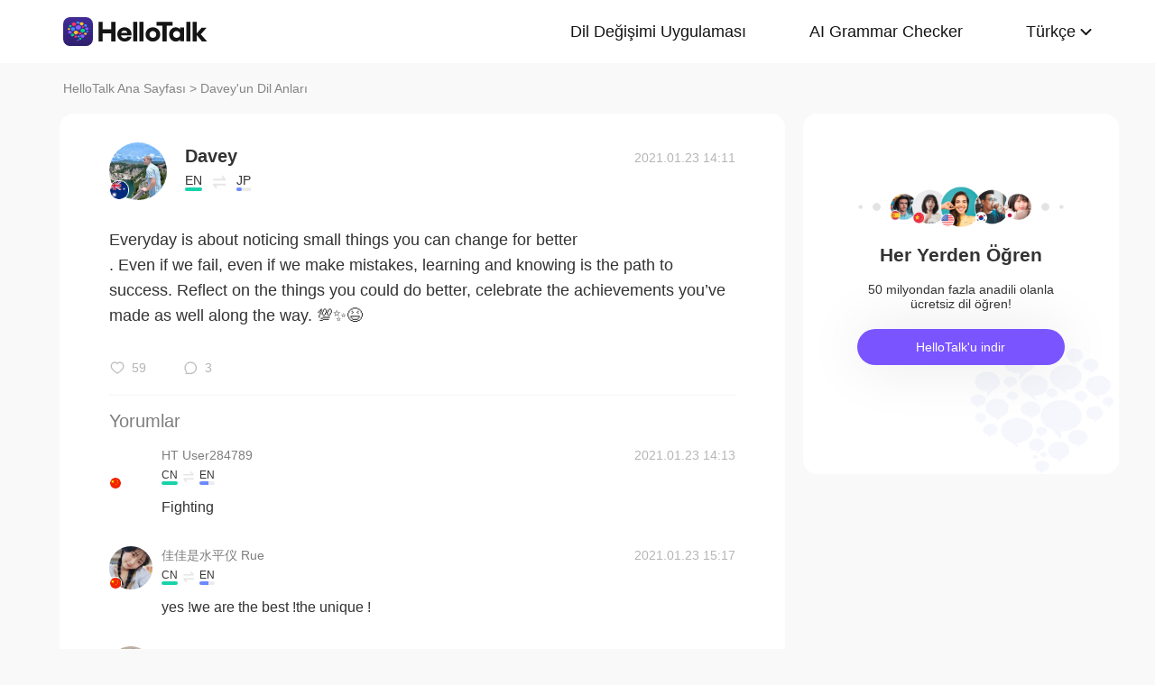

--- FILE ---
content_type: text/html; charset=UTF-8
request_url: https://www.hellotalk.com/m/RITQH3OzHMSVZD?source=2&lang=tr
body_size: 9218
content:
<!DOCTYPE html>
<html lang="en">

<head>
    <title>Everyday is about noticing small things you can change for better. Even if we fail, even if we make mistakes, learning and knowing is the pa - Davey's Moment on HelloTalk</title>
    <meta charset="UTF-8">
    <meta name="viewport" content="width=device-width, initial-scale=1.0, maximum-scale=1.0, user-scalable=no">
    <meta property="og:image" content="https://cdn-global.hellotalk8.com/ht-global-1312929133/ua/1/251106/0/5905341/0/0/7f0470b3-52c8-4dd8-8257-12d86ff3539e.jpg" />
    <meta property="og:site_name" content="HelloTalk" />
    <meta property="og:title" content="Everyday is about noticing small things you can change for better. Even if we fail, even if we make mistakes, learning and knowing is the pa - Davey's Moment on HelloTalk" />
    <meta property="og:image:width" content="120" />
    <meta property="og:image:height" content="120" />
    <meta property="og:url"
        content="https://hellotalk.com/m/RITQH3OzHMSVZD?id=&fbclid=&openid=" />
    <meta property="og:description" content="Everyday is about noticing small things you can change for better. Even if we fail, even if we make mistakes, learning and knowing is the pa" />
    <meta property="fb:app_id" content="320645564738175" />
    <meta name="description" content="Everyday is about noticing small things you can change for better. Even if we fail, even if we make mistakes, learning and knowing is the pa" />
    <meta name="twitter:card" content="summary_large_image" />
    <meta name="twitter:site" content="@hellotalk" />
    <meta name="twitter:title" content="Everyday is about noticing small things you can change for better. Even if we fail, even if we make mistakes, learning and knowing is the pa - Davey's Moment on HelloTalk" />
    <meta name="twitter:description" content="Everyday is about noticing small things you can change for better. Even if we fail, even if we make mistakes, learning and knowing is the pa" />
    <meta name="twitter:image" content="https://cdn-global.hellotalk8.com/ht-global-1312929133/ua/1/251106/0/5905341/0/0/7f0470b3-52c8-4dd8-8257-12d86ff3539e.jpg" />
    <link rel="icon" href="//ali-global-cdn.hellotalk8.com/pub/img/favicon.ico" type="image/x-icon">

    <link rel="stylesheet" href="/moment-web/static/css/mui.min.css">
    <link rel="stylesheet" href="/moment-web/static/css/mui.imageviewer.css">
    <link rel="stylesheet" href="/moment-web/static/css/base.css?20260104-112817">
    <link rel="stylesheet" href="/moment-web/static/css/index.css?20260104-112817">
    <link rel="stylesheet" href="/moment-web/static/css/pub.css?20260104-112817">
    <link rel="stylesheet" href="/moment-web/static/css/detail.css?20260104-112817">
    <link rel="canonical" href="https://www.hellotalk.com/m/RITQH3OzHMSVZD?lang=tr">
    <link ref="alternate" href="https://www.hellotalk.com/m/RITQH3OzHMSVZD?lang=en" hreflang="en">
    <link ref="alternate" href="https://www.hellotalk.com/m/RITQH3OzHMSVZD?lang=zh-hant" hreflang="zh-hant">
    <link ref="alternate" href="https://www.hellotalk.com/m/RITQH3OzHMSVZD?lang=es" hreflang="es">
    <link ref="alternate" href="https://www.hellotalk.com/m/RITQH3OzHMSVZD?lang=ar" hreflang="ar">
    <link ref="alternate" href="https://www.hellotalk.com/m/RITQH3OzHMSVZD?lang=fr" hreflang="fr">
    <link ref="alternate" href="https://www.hellotalk.com/m/RITQH3OzHMSVZD?lang=de" hreflang="de">
    <link ref="alternate" href="https://www.hellotalk.com/m/RITQH3OzHMSVZD?lang=ja" hreflang="ja">
    <link ref="alternate" href="https://www.hellotalk.com/m/RITQH3OzHMSVZD?lang=ko" hreflang="ko">
    <link ref="alternate" href="https://www.hellotalk.com/m/RITQH3OzHMSVZD?lang=ru" hreflang="ru">
    <link ref="alternate" href="https://www.hellotalk.com/m/RITQH3OzHMSVZD?lang=th" hreflang="th">
    <link ref="alternate" href="https://www.hellotalk.com/m/RITQH3OzHMSVZD?lang=id" hreflang="id">
    <link ref="alternate" href="https://www.hellotalk.com/m/RITQH3OzHMSVZD?lang=it" hreflang="it">
    <link ref="alternate" href="https://www.hellotalk.com/m/RITQH3OzHMSVZD?lang=tr" hreflang="tr">
    <link ref="alternate" href="https://www.hellotalk.com/m/RITQH3OzHMSVZD?lang=vi" hreflang="vi">
    <link ref="alternate" href="https://www.hellotalk.com/m/RITQH3OzHMSVZD?lang=pt-br" hreflang="pt-br">
    <link ref="alternate" href="https://www.hellotalk.com/m/RITQH3OzHMSVZD" hreflang="x-default">

    
    <script async src="https://www.googletagmanager.com/gtag/js?id=G-6NJWWYN84W"></script>
    <script>
      window.dataLayer = window.dataLayer || [];
      function gtag(){dataLayer.push(arguments);}
      gtag('js', new Date());

      gtag('config', 'G-6NJWWYN84W');
    </script>

    <script>
        ; (function (i, s, o, g, r, a, m) {
            i['GoogleAnalyticsObject'] = r; i[r] = i[r] || function () {
                (i[r].q = i[r].q || []).push(arguments)
            }, i[r].l = 1 * new Date(); a = s.createElement(o),
                m = s.getElementsByTagName(o)[0]; a.async = 1; a.src = g; m.parentNode.insertBefore(a, m)
        })(window, document, 'script', 'https://www.google-analytics.com/analytics.js', 'ga');
        ga('create', 'UA-42739532-1', 'auto');
        ga('send', 'pageview');
    </script>

    <script>(function(w,d,s,l,i){w[l]=w[l]||[];w[l].push({'gtm.start':new Date().getTime(),event:'gtm.js'});var f=d.getElementsByTagName(s)[0],j=d.createElement(s),dl=l!='dataLayer'?'&l='+l:'';j.async=true;j.src='https://www.googletagmanager.com/gtm.js?id='+i+dl;f.parentNode.insertBefore(j,f);})(window,document,'script','dataLayer','GTM-T9JQXHH');</script>

    <script src="/moment-web/static/js/initRem.js"></script>
    <script src="/moment-web/static/js/jquery.js"></script>

    <link href="https://ali-hk-statics.hellotalk8.com/SEO/css/viewer.css" rel="stylesheet">
    <script src="https://ali-hk-statics.hellotalk8.com/SEO/js/viewer.min.js"></script>
</head>

<body>
    <noscript><iframe src="https://www.googletagmanager.com/ns.html?id=GTM-T9JQXHH"height="0" width="0" style="display:none;visibility:hidden"></iframe></noscript>

    
    <header>
        <div class="h_content">
            <div class="hc_logo" onclick="track('momentWebPageAction',{action_type:'Click HelloTalk Button'});handleClickDownload()">
                    <img src="/moment-web/static/img/hello-talk.svg?20250626" alt="HelloTalk" />
            </div>
            
            <div class="hc_nav_pc pc">
                <nav>
                    <ul class="hcn_list">
                        <li><a i18n="languageExchangeApp"
                                onclick="track('momentWebPageAction',{action_type:'Click Language Exchange App Button'});"
                                href="https://www.hellotalk.com/tr">Language
                                Exchange App</a></li>
                        <li><a onclick="track('momentWebPageAction',{action_type:'Click AI Grammar Checker Button'});"
                                href="https://aigrammar.com/tr">AI Grammar
                                Checker</a></li>
                        
                        <li style="position: relative;" class="choose_language">
                            <a class="arrow-down" href="javascript:;" id="defalutLang">
                                简体中文
                            </a>
                            
                            <div class="sub-menu">
                                <ul>
                                    <li><a title="English"
                                            href="./RITQH3OzHMSVZD?lang=en"><span>English</span></a>
                                    </li>
                                    <li><a title="繁體中文"
                                            href="./RITQH3OzHMSVZD?lang=zh-hant"><span
                                                class="wpml-ls-native">繁體中文</span></a></li>
                                    <li><a title="Español" href="./RITQH3OzHMSVZD?lang=es"><span
                                                class="wpml-ls-native">Español</span></a></li>
                                    <li><a title="العربية" href="./RITQH3OzHMSVZD?lang=ar"><span
                                                class="wpml-ls-native">العربية</span></a></li>
                                    <li><a title="Français"
                                            href="./RITQH3OzHMSVZD?lang=fr"><span
                                                class="wpml-ls-native">Français</span></a></li>
                                    <li><a title="Deutsch" href="./RITQH3OzHMSVZD?lang=de"><span
                                                class="wpml-ls-native">Deutsch</span></a></li>
                                    <li><a title="日本語" href="./RITQH3OzHMSVZD?lang=ja"><span
                                                class="wpml-ls-native">日本語</span></a></li>
                                    <li><a title="한국어" href="./RITQH3OzHMSVZD?lang=ko"><span
                                                class="wpml-ls-native">한국어</span></a></li>
                                    <li><a title="Русский" href="./RITQH3OzHMSVZD?lang=ru"><span
                                                class="wpml-ls-native">Русский</span></a></li>
                                    <li><a title="ไทย" href="./RITQH3OzHMSVZD?lang=th"><span
                                                class="wpml-ls-native">ไทย</span></a></li>
                                    <li><a title="Indonesia"
                                            href="./RITQH3OzHMSVZD?lang=id"><span
                                                class="wpml-ls-native">Indonesia</span></a></li>
                                    <li><a title="Italiano"
                                            href="./RITQH3OzHMSVZD?lang=it"><span
                                                class="wpml-ls-native">Italiano</span></a></li>
                                    <li><a title="Türkçe" href="./RITQH3OzHMSVZD?lang=tr"><span
                                                class="wpml-ls-native">Türkçe</span></a></li>
                                    <li><a title="Tiếng Việt"
                                            href="./RITQH3OzHMSVZD?lang=vi"><span
                                                class="wpml-ls-native">Tiếng Việt</span></a></li>
                                    <li><a title="Português"
                                            href="./RITQH3OzHMSVZD?lang=pt-br"><span
                                                class="wpml-ls-native">Português</span></a></li>
                                </ul>
                            </div>
                        </li>
                    </ul>
                </nav>
            </div>
            
            <section class="hc_nav_m m">
                <div class="hnm_btn">
                    <span></span>
                    <span></span>
                    <span></span>
                </div>
            </section>

        </div>
    </header>

    
    <div class="m_nav m">
        <ul class="mn_main">
            <li><a onclick="track('momentWebPageAction',{action_type:'Click Language Exchange App Button'});"
                    i18n="languageExchangeApp"
                    href="https://www.hellotalk.com/?lang=tr">Language Exchange
                    App</a></li>
            <li><a onclick="track('momentWebPageAction',{action_type:'Click AI Grammar Checker Button'});"
                    href="https://aigrammar.com/?lang=tr">AI Grammar Checker</a>
            </li>
            
            <li><a href="javascript:;" id="defalutLangMobile">简体中文</a></li>
        </ul>
        <ul class="mn_choose_lang">
            <li><a title="English" href="./RITQH3OzHMSVZD?lang=en"><span>English</span></a></li>
            <li><a title="繁體中文" href="./RITQH3OzHMSVZD?lang=zh-hant"><span
                        class="wpml-ls-native">繁體中文</span></a></li>
            <li><a title="Español" href="./RITQH3OzHMSVZD?lang=es"><span
                        class="wpml-ls-native">Español</span></a></li>
            <li><a title="العربية" href="./RITQH3OzHMSVZD?lang=ar"><span
                        class="wpml-ls-native">العربية</span></a></li>
            <li><a title="Français" href="./RITQH3OzHMSVZD?lang=fr"><span
                        class="wpml-ls-native">Français</span></a></li>
            <li><a title="Deutsch" href="./RITQH3OzHMSVZD?lang=de"><span
                        class="wpml-ls-native">Deutsch</span></a></li>
            <li><a title="日本語" href="./RITQH3OzHMSVZD?lang=ja"><span
                        class="wpml-ls-native">日本語</span></a></li>
            <li><a title="한국어" href="./RITQH3OzHMSVZD?lang=ko"><span
                        class="wpml-ls-native">한국어</span></a></li>
            <li><a title="Русский" href="./RITQH3OzHMSVZD?lang=ru"><span
                        class="wpml-ls-native">Русский</span></a></li>
            <li><a title="ไทย" href="./RITQH3OzHMSVZD?lang=th"><span
                        class="wpml-ls-native">ไทย</span></a></li>
            <li><a title="Indonesia" href="./RITQH3OzHMSVZD?lang=id"><span
                        class="wpml-ls-native">Indonesia</span></a></li>
            <li><a title="Italiano" href="./RITQH3OzHMSVZD?lang=it"><span
                        class="wpml-ls-native">Italiano</span></a></li>
            <li><a title="Türkçe" href="./RITQH3OzHMSVZD?lang=tr"><span
                        class="wpml-ls-native">Türkçe</span></a></li>
            <li><a title="Tiếng Việt" href="./RITQH3OzHMSVZD?lang=vi"><span
                        class="wpml-ls-native">Tiếng Việt</span></a></li>
            <li><a title="Português" href="./RITQH3OzHMSVZD?lang=pt-br"><span
                        class="wpml-ls-native">Português</span></a></li>
        </ul>
    </div>

    
    
    <section class="menu fc_85 pc">
        <a i18n="htHome" class="fc_85" href="https://www.hellotalk.com/tr">HelloTalk Home</a>
        <span class="pc">
            <span></span>
            
            <span class="pc">>
                <span id="ht-name">Davey</span>
                <span id="i18n-name" i18n="someonesMoment">Moment on HelloTalk</span>
            </span>
        </span>
    </section>
    
    <section class="detail_contain">
        
        <div class="dc_detail">
            <div class="dcc_detail_commons">
                <div class="dcc_commons_wrap">
                    
                    <div class="dcd_author">
                        
                        <div class="dcda_hp"
                            onclick="track('momentWebPageAction',{action_type:'Click Posts User Avatar'});handleClickDownload()">

                                <img class="tx" src="https://cdn-global.hellotalk8.com/ht-global-1312929133/ua/1/251106/0/5905341/0/0/7f0470b3-52c8-4dd8-8257-12d86ff3539e.jpg?imageMogr2/thumbnail/128x128&x-oss-process=image/resize,w_128,h_128"
                                    alt="作者名称" />

                            
                            <img class="gq" src="https://ali-global-cdn.hellotalk8.com/pub/flags/Australia@2x.png" alt="国旗国籍" />
                            
                        </div>
                        <div class="dcda_nick">
                            <p class="dcdan_nick"
                                onclick="track('momentWebPageAction',{action_type:'Click Posts User Avatar'});">
                                <strong>Davey</strong>
                                
                                
                            </p>

                            <div class="cui_lang">
                                
                                <div class="cuil_cd">
                                    <span class="txt">EN</span>
                                    <div class="bar">
                                        <p style="width:100%;"></p>
                                    </div>
                                </div>
                                
                                <div class="cuil_cd cuil_cd_icon"><img src="/moment-web/static/img/icon_exchange.png" alt=""></div>
                                
                                <div class="cuil_cd">
                                    <span class="txt">JP</span>
                                    <div class="bar bar2">
                                        <p style="width:40%;"></p>
                                    </div>
                                </div>
                                
                            </div>

                            
                        </div>
                        <div class="dcda_date">
                            2021.01.23 14:11
                        </div>

                    </div>
                    <article>
                        
                        <div class="voice_content" style="display:none;"></div>

                        
                        <div class="dcd_content">
                            <h1>Everyday is about noticing small things you can change for better</h1>. Even if we fail, even if we make mistakes, learning and knowing is the path to success. Reflect on the things you could do better, celebrate the achievements you’ve made as well along the way. 💯✨😆</div>

                                                                   
                    
                        <ul class="dcd_pics" id="dcd_pics">
                            
                        </ul>
                        
                        <div class="dcd_data" id="dcd_data">
                            <i onclick="track('momentWebPageAction',{action_type:'Click Like Button'});"
                                class="Js_show_download_dialog like"><img
                                    src="/moment-web/static/img/icon_moments_likes.png" alt="" /></i>
                            <span class="Js_show_download_dialog">59</span>
                            <i onclick="track('momentWebPageAction',{action_type:'Click Posts Comment Button'});"
                                class="Js_show_download_dialog commons"><img
                                    src="/moment-web/static/img/icon_moments_comments.png" alt="" /></i>
                            <span class="Js_show_download_dialog">3</span>
                            <div class=" download_app_wrapper">
                                <p i18n="getAppAndJoinChat">
                                    Download the HelloTalk app to join the conversation.
                                </p>
                                <div class="download_app_wrapper_btnlink" onclick="handleClickDownload()">
                                    <img src="/moment-web/static/img/banner_logo@2x.png" alt="">
                                    Download
                                </div>
                            </div>
                            <i class="icon_triangle"></i>
                        </div>
                    </article>



                    <p i18n="comments" class="dcc_title">Comments</p>
                    <ul class="dcc_list">
                        
                        <li>
                            <div class="dccl_hp"
                                onclick="track('momentWebPageAction',{action_type:'Click Posts Comment User Avatar'});handleClickDownload()">

                                    <img class="tx" src="https://thirdwx.qlogo.cn/mmopen/vi_32/Q0j4TwGTfTLKNw8q4v7WibdJB2wqOtZyApu1KsibygCtJSv6TylIzlAm48HC6FufCEQmC5q1Cj0mpRQAN5fyjrJQ/1?imageMogr2/thumbnail/128x128&x-oss-process=image/resize,w_128,h_128" alt="" />
                                    
                                    <img class="gq" src="https://ali-global-cdn.hellotalk8.com/pub/flags/China@2x.png" alt="" />
                                    

                            </div>
                            <div class="dccl_con">
                                <p class="nick"
                                    onclick="track('momentWebPageAction',{action_type:'Click Posts Comment User Avatar'});">
                                    <span>HT User284789</span>
                                    <span>2021.01.23 14:13</span>
                                </p>
                                <div class="dcdan_lang dcdan_lang3">
                                    
                                    <div class="dcdanl_td">
                                        <span class="txt">CN</span>
                                        <div class="bar" style="width:100%;"></div>
                                    </div>
                                    
                                    <div class="dcdanl_icon"><img src="/moment-web/static/img/icon_exchange.png"
                                            alt=""></div>
                                    
                                    <div class="dcdanl_td">
                                        <span class="txt">EN</span>
                                        <div class="bar bar2">
                                            <p style="width:60%;"></p>
                                        </div>
                                    </div>
                                    
                                </div>
                                <div class="content">
                                    
                                    
                                    Fighting 
                                    
                                </div>
                            </div>
                        </li>
                        
                        <li>
                            <div class="dccl_hp"
                                onclick="track('momentWebPageAction',{action_type:'Click Posts Comment User Avatar'});handleClickDownload()">

                                    <img class="tx" src="https://hk-head-cdn.hellotalk8.com/hu/211010/c6dae40a2cdd1.jpg?imageMogr2/thumbnail/128x128&x-oss-process=image/resize,w_128,h_128" alt="" />
                                    
                                    <img class="gq" src="https://ali-global-cdn.hellotalk8.com/pub/flags/China@2x.png" alt="" />
                                    

                            </div>
                            <div class="dccl_con">
                                <p class="nick"
                                    onclick="track('momentWebPageAction',{action_type:'Click Posts Comment User Avatar'});">
                                    <span>佳佳是水平仪 Rue</span>
                                    <span>2021.01.23 15:17</span>
                                </p>
                                <div class="dcdan_lang dcdan_lang3">
                                    
                                    <div class="dcdanl_td">
                                        <span class="txt">CN</span>
                                        <div class="bar" style="width:100%;"></div>
                                    </div>
                                    
                                    <div class="dcdanl_icon"><img src="/moment-web/static/img/icon_exchange.png"
                                            alt=""></div>
                                    
                                    <div class="dcdanl_td">
                                        <span class="txt">EN</span>
                                        <div class="bar bar2">
                                            <p style="width:60%;"></p>
                                        </div>
                                    </div>
                                    
                                </div>
                                <div class="content">
                                    
                                    
                                    yes !we are the  best !the unique !
                                    
                                </div>
                            </div>
                        </li>
                        
                        <li>
                            <div class="dccl_hp"
                                onclick="track('momentWebPageAction',{action_type:'Click Posts Comment User Avatar'});handleClickDownload()">

                                    <img class="tx" src="https://hk-head-cdn.hellotalk8.com/avatar/20220721/108510543_d66c2c6f21bd36862a63db30b536884c.jpg?imageMogr2/thumbnail/128x128&x-oss-process=image/resize,w_128,h_128" alt="" />
                                    
                                    <img class="gq" src="https://ali-global-cdn.hellotalk8.com/pub/flags/China@2x.png" alt="" />
                                    

                            </div>
                            <div class="dccl_con">
                                <p class="nick"
                                    onclick="track('momentWebPageAction',{action_type:'Click Posts Comment User Avatar'});">
                                    <span>梦梦</span>
                                    <span>2021.01.24 01:36</span>
                                </p>
                                <div class="dcdan_lang dcdan_lang3">
                                    
                                    <div class="dcdanl_td">
                                        <span class="txt">CN</span>
                                        <div class="bar" style="width:100%;"></div>
                                    </div>
                                    
                                    <div class="dcdanl_icon"><img src="/moment-web/static/img/icon_exchange.png"
                                            alt=""></div>
                                    
                                    <div class="dcdanl_td">
                                        <span class="txt">EN</span>
                                        <div class="bar bar2">
                                            <p style="width:20%;"></p>
                                        </div>
                                    </div>
                                    
                                </div>
                                <div class="content">
                                    
                                    
                                    是的，每天都在注意细节，无论是友谊还是学习。
                                    
                                </div>
                            </div>
                        </li>
                        
                    </ul></div>
                
                <div class="dcc_open_app">
                    <p i18n="openAndJoinChat" style="color: #405BD3;"
                        onclick="track('momentWebPageAction',{action_type:'Click Join The Conversation Link'});handleClickDownload()">
                        Open HelloTalk to join the conversation
                    </p>
                </div></div><div class="dc_related_moments">
                <p i18n="relatedMoments" class="dcc_title">Related Moments</p>
                <ul>
                    
                    <li>
                        <p onclick="track('clickRelatedMoments',{click_moment_id:'XMuWL4LwBOWHZD', url:'https:\/\/www.hellotalk.com\/m\/XMuWL4LwBOWHZD?source=2\u0026lang=tr'});">
                            <a href="https://www.hellotalk.com/m/XMuWL4LwBOWHZD?source=2&amp;lang=tr">
                                There is this guy criticizing my country in a very racist way. I hate people like that. I love Fr...
                            </a>
                        </p>
                    </li>
                    <li>
                        <p onclick="track('clickRelatedMoments',{click_moment_id:'xMxJEIuGzKBQZD', url:'https:\/\/www.hellotalk.com\/m\/xMxJEIuGzKBQZD?source=2\u0026lang=tr'});">
                            <a href="https://www.hellotalk.com/m/xMxJEIuGzKBQZD?source=2&amp;lang=tr">
                                Learn from yesterday, live for today,  hope for tomorrow!  Positive thinking is not only about ex...
                            </a>
                        </p>
                    </li>
                    <li>
                        <p onclick="track('clickRelatedMoments',{click_moment_id:'HMWUNTt5ObOJZD', url:'https:\/\/www.hellotalk.com\/m\/HMWUNTt5ObOJZD?source=2\u0026lang=tr'});">
                            <a href="https://www.hellotalk.com/m/HMWUNTt5ObOJZD?source=2&amp;lang=tr">
                                American English slang #1  Today’s word is: “ripped”  “Ripped” is an adjective that is used to de...
                            </a>
                        </p>
                    </li>
                    <li>
                        <p onclick="track('clickRelatedMoments',{click_moment_id:'D0xNLVIkW5tDDD', url:'https:\/\/www.hellotalk.com\/m\/D0xNLVIkW5tDDD?source=2\u0026lang=tr'});">
                            <a href="https://www.hellotalk.com/m/D0xNLVIkW5tDDD?source=2&amp;lang=tr">
                                最近、毎日5時に起きて、2杯コーヒーを飲んで、言語勉強をして、YouTubeの仕事します。 新しいビデオまだ終わらなかったけど「ちょっと完璧主義だから 笑」 すぐに投稿したい！  あなた達は何か...
                            </a>
                        </p>
                    </li>
                    <li>
                        <p onclick="track('clickRelatedMoments',{click_moment_id:'tvuQZbElO3pVZD', url:'https:\/\/www.hellotalk.com\/m\/tvuQZbElO3pVZD?source=2\u0026lang=tr'});">
                            <a href="https://www.hellotalk.com/m/tvuQZbElO3pVZD?source=2&amp;lang=tr">
                                今日はALT会がありました！ お昼に四万十豚のソースカツ丼を食べました(^^)  このお茶の飲み方分かりますか？ まずはカップの8割までお湯を入れます。そのお湯はカップからポットに移します。そし...
                            </a>
                        </p>
                    </li>
                    <li>
                        <p onclick="track('clickRelatedMoments',{click_moment_id:'p2Iap4yjNFtRZD', url:'https:\/\/www.hellotalk.com\/m\/p2Iap4yjNFtRZD?source=2\u0026lang=tr'});">
                            <a href="https://www.hellotalk.com/m/p2Iap4yjNFtRZD?source=2&amp;lang=tr">
                                ラツチと言う鳥の料理。辛い食べ物が好き。焼き豚まんがとても美味しい。厚い皮とカリカリしたが大好き！  La zu chi is the name of this chicken dish. I ...
                            </a>
                        </p>
                    </li></ul>
            </div></div>

        
        <aside class="dc_components contain_right">
            <div class="contain_right_wrapper" style="position: fixed;">
                <img src="/moment-web/static/img/Avatar@2x.png" alt="">
                <h2 class="dcc_right_title" i18n="learnFromAnywhere">Learn from locals</h2>
                <p class="dcc_right_content" i18n="learnFromNative">Learn languages from millions of native speakers,
                    for free.</p>
                <div i18n="downloadHt" class="dcc_download" id="dcc_download"
                    onclick="track('momentWebPageAction',{action_type:'Click Download HelloTalk APP Button'});">Download
                    HelloTalk</div>
                <div class="download_popover">
                    <i class="download_popover_triangle"></i>
                    <div class="download_popover_qrcode">
                        <div id="download_popover">
                        </div>
                        <img class="download_popover_logo" src="/moment-web/static/img/banner_logo@2x.png" alt="">
                    </div>
                    <p i18n="scanToDownload">手机扫码免费下载HelloTalk</p>
                </div>
            </div>

        </aside>
    </section>


    
    <footer>
        <div class="f_container">
            <div i18n="followUsOn" class="fc_title m">Follow us on:</div>
            <ul class="fc_left">
                <li i18n="followUsOn" class="pc">Follow us on:</li>
                <li class="fc_ytb"><a href="http://youtube.com/user/hellotalk8" aria-label="youtube"></a></li>
                <li class="fc_twitter"><a href="http://twitter.com/hellotalkapp" aria-label="twitter"></a></li>
                <li class="fc_facebook"><a href="http://facebook.com/Hellotalk" aria-label="facebook"></a></li>
                <li class="fc_instagram"><a href="http://instagram.com/hellotalk_official" aria-label="instagram"></a>
                </li>
            </ul>
            <ul class="fc_right">
                <li><a href="http://www.aigrammar.com/zh/index.html">AI Grammar</a></li>
                <li><a onclick="track('momentWebPageAction',{action_type:'Click Press kit Button'});"
                        i18n="presskit" href="https://www.hellotalk.com/tr/about">Press
                        Kit</a></li>
                <li><a onclick="track('momentWebPageAction',{action_type:'Click HelloTalk Web/PC Button'});"
                        i18n="hellotalkWeb" href="https://web.hellotalk.com/?from=home&lang=tr">HelloTalk
                        Web/PC</a></li>
                <li><a onclick="track('momentWebPageAction',{action_type:'Click HelloTalk Partner Button'});"
                        href="https://www.hellotalk.com/">Language
                        Partners</a></li>
                <li><a onclick="track('momentWebPageAction',{action_type:'Click Jobs Button'});"
                        i18n="jobs" href="https://hellotalk.jobs.feishu.cn/index">Jobs</a>
                </li>
                <li><a onclick="track('momentWebPageAction',{action_type:'Click Blog Button'});"
                        href="https://www.hellotalk.com/blog">Blog</a></li>
                <li><a onclick="track('momentWebPageAction',{action_type:'Click About Button'});"
                        i18n="about" href="https://www.hellotalk.com/tr/about">About</a>
                </li>
            </ul>
        </div>
    </footer>
    
    <div class="fixed_footer">
        <div class="ft_container">
            <img src="/moment-web/static/img/banner-logo.png?20250626" alt="">
            <p i18n="learnWithLocals">Learn languages from millions of native speakers, for free.</p>
            <div i18n="openApp"
                onclick="track('momentWebPageAction',{action_type:'Click Download HelloTalk APP Button'});handleClickDownload()">
                Open App</div>
        </div>

    </div>
    
    <div class="pic_dialog pic_dialog_hide">
        <div>
            <img id="js-bigPic" src="" alt="" />
        </div>
    </div>

    
    
    
    <script src="/moment-web/static/js/base.js"></script>
    <script src="/moment-web/static/js/qrcode.js"></script>
    <script src="/moment-web/static/js/thinkingdata.umd.min.js"></script>
    <script src="/moment-web/static/js/jquery.i18n.min.js"></script>

    <script src="/moment-web/static/js/mui.min.js"></script>
    <script src="/moment-web/static/js/mui.zoom.js"></script>
    <script src="/moment-web/static/js/mui.previewimage.js"></script>


    <script>
        (function () {
            var click_btn = 0
            $('.like').click(function () {
                if (click_btn === 2) {
                    $('.download_app_wrapper').fadeIn(200);
                    $('.icon_triangle').fadeIn(200);
                    $('.icon_triangle').css({
                        left: $('.like').position().left + 'px'
                    });
                } else {
                    $('.download_app_wrapper').fadeToggle(200);
                    $('.icon_triangle').fadeToggle(200);
                    $('.icon_triangle').css({
                        left: $('.like').position().left + 'px'
                    });
                }
                click_btn = 1;
            });
            $('.commons').click(function () {
                if (click_btn === 1) {
                    $('.download_app_wrapper').fadeIn(200);
                    $('.icon_triangle').fadeIn(200);
                    $('.icon_triangle').css({
                        left: $('.commons').position().left + 'px'
                    })
                } else {
                    $('.download_app_wrapper').fadeToggle(200);
                    $('.icon_triangle').fadeToggle(200);
                    $('.icon_triangle').css({
                        left: $('.commons').position().left + 'px'
                    })
                }
                click_btn = 2
            })
            $('#dcc_download').click(function () {
                $('.download_popover').fadeToggle(200);
            })
            $(".choose_language").mouseenter(function () {
                $(".sub-menu").show()
            })
            $(".choose_language").mouseleave(function () {
                $(".sub-menu").hide()
            })

            function formatDate(dateStr) {
                dateStr = dateStr.replace(/\\n/g, '');
                dateStr = dateStr.trim();
                const [datePart, timePart] = dateStr.split(" ");
                const [year, month, day] = datePart.split(".").map(Number);
                const [hour, minute] = timePart.split(":").map(Number);
                const date = new Date(Date.UTC(year, month - 1, day, hour, minute));
                const prettify = (num) => num < 10 ? `0${num}` : num;

                return ` ${date.getFullYear()}.${prettify(date.getMonth() + 1)}.${prettify(date.getDate())} ${prettify(date.getHours())}:${prettify(date.getMinutes())} `;
            }

            $('.dcda_date').text(formatDate($('.dcda_date').text()));

            
            
            
            
            var URL_REP = /(((http|ftp|https|rtsp|mms):\/{2}(([0-9a-z_-]+\.)+([a-zA-Z]{2,9}|(\d{1,3}\.\d{1,3}\.\d{1,3}))(:[0-9]+)?($|\s|(?=[^\x00-\x7F])|((\#|\/|\\|\?)([0-9a-zA-Z\d-_\.\/\?&\%\!\@\#\$><=!\+\*~;:\(\)\|\[\]\\]+)?))))|(((http|ftp|https|rtsp|mms):\/{2})?(([0-9a-z_-]+\.)+(com|net|org|gov|cn|co|tk|edu|gov|uk|io|hk|jp|(\d{1,3}\.\d{1,3}\.\d{1,3}))(:[0-9]+)?($|\s|(?=[^\x00-\x7F])|((\#|\/|\\|\?)([0-9a-zA-Z\d-_\.\/\?&\%\!\@\#\$><=!\+\*~;:\(\)\|\[\]\\]+)?))))|(hellotalk:\/{2}([0-9a-zA-Z\d-_\\\/\?=&])+))/gi;
            var content = $('.dcd_content').html();
            if (content && content.length > 0) {
                content = content.replace(URL_REP, function (d) {
                    var src = d
                    if (d.indexOf('http') != 0) {
                        d = 'http://' + d
                    }
                    return "<a target='_blank' href='" + d + "'>" + src + "</a>"
                });
                $('.dcd_content').html(content);
            }
        })();
        
        
        var qcObj = {
            text: "https://brc.hellotalk.com/moment_web",
            width: 95,
            height: 95,
            colorDark: "#000000",
            colorLight: "#ffffff",
            correctLevel: QRCode.CorrectLevel.H
        };
        new QRCode(document.getElementById("download_popover"), qcObj);
    </script>
    <script>
        
        
        var config = {
             appId: '3cae262375f84585a7e7bd7b4d1004a7', 
        serverUrl: 'https://ta-upload.hellotalk8.com/sync_js',
        };
        window.ta = thinkingdata;
        ta.init(config);
        
        track("enterMomentWebPage", {
            source: "Related Moments",
            visitor_type: "1"
        })
        
        var startTime = new Date().getTime()
        window.onbeforeunload = function (event) {
            var endTime = new Date().getTime();
            var lengthOfstay = ((endTime - startTime) / 1000).toFixed(3);
            track("leaveMomentWebPage", { event_duration: lengthOfstay })
        };
        function track(eventName, eventObj) {
            
            eventObj = eventObj || {}
            if (eventName === 'momentWebPageAction' || eventName === 'leaveMomentWebPage') {
                eventObj.visitor_type = "1"
            }
            eventObj.moment_id = "RITQH3OzHMSVZD"
            ta.track(eventName, eventObj);
        }

        
        ta.quick("autoTrack");
    </script>

    <script>
        
        function handleClickDownload() {
            
            
            if (BASE.isPc()) {
                window.location.href = "https://brc.hellotalk.com/moment_web"
            } else if (BASE.isAndroid()) {
                window.location.href = "https:\/\/brc.hellotalk.com\/cf87PuwUn0b"
            } else {
                window.location.href = "https:\/\/brc.hellotalk.com\/cf87PuwUn0b"
            }
            console.log(BASE.isAndroid(), BASE.isPc(), BASE.isIos())
            
        }
        
        var default_lang = window.navigator.language
        
        var url_lang = window.location.search
        var resultLang;
        var lang_map = {
            "zh-CN": "chinese",
            "zh": "chinese",
            "zh-TW": "chineseYY",
            "zh-hant": "chineseYY",
            "zh-HK": "chineseYY",
            "ar": "arabic",
            "en": "english",
            "fr": "french",
            "de": "german",
            "id": "indonesian",
            "it": "italian",
            "ja": "japanese",
            "ko": "korean",
            "pt-br": "portuguese",
            "ru": "russian",
            "es": "spanish",
            "th": "thai",
            "tr": "turkish",
            "vi": "vietnamese"
        }
        if (default_lang !== "zh-TW" || default_lang !== "zh-HK") {
            default_lang = default_lang.slice(0, 2)
        }
        try {
            resultLang = GetQueryString("lang") || default_lang
        } catch {

        }
        function GetQueryString(name) {
            var reg = new RegExp("(^|&)" + name + "=([^&]*)(&|$)");
            var r = window.location.search.substr(1).match(reg);
            if (r != null) return unescape(r[2]); return null;
        }

        $(document).ready(function () {
            console.log(lang_map[default_lang], "浏览器语言", default_lang)
            console.log(lang_map[resultLang], "最终选择语言", resultLang)
            $("[i18n]").i18n({
                defaultLang: lang_map[resultLang] || lang_map[default_lang],
                filePath: "\/moment-web\/static/i18n/", 
                filePrefix: "",
                fileSuffix: "",
                forever: true,
                callback: function () {
                    var str = $("#i18n-name").html()
                    str = str.replace(/{name}/, $('#ht-name').html())
                    $("#i18n-name").html(str)
                }
            });
        })

        var choose_language_map = {
            "en": "English",
            "zh-CN": "简体中文",
            "zh-hant": "繁體中文",
            "es": "Español",
            "ar": "العربية",
            "fr": "Français",
            "de": "Deutsch",
            "ja": "日本語",
            "ko": "한국어",
            "ru": "Русский",
            "th": "ไทย",
            
            "id": "Indonesia",
            "it": "Italiano",
            "tr": "Türkçe",
            "vi": "Tiếng Việt",
            "pt-br": "Português",
            "pt": "Português",
            
        }
        $("#defalutLang").html(choose_language_map[resultLang])
        $("#defalutLangMobile").html(choose_language_map[resultLang])

        var str = ''
        
        for (let key in choose_language_map) {
            if (key !== resultLang && key !== "pt") {
                str += "<li><a title=" + choose_language_map[key] + " href=./RITQH3OzHMSVZD?lang=" + key + "><span>" + choose_language_map[key] + "</span></a></li>"
            }
        }
        $('.sub-menu ul').html(str)
        $('.m_nav .mn_choose_lang').html(str)
        
        if (resultLang === "ar") {

            $(".fc_85,.detail_contain").css({
                direction: "rtl"
            })
            $(".dcda_date").css("cssText", "left:0;right:unset")
            $(".dcd_pics li:nth-child(1)").css("cssText", "margin-right:0%")
            $(".dcd_pics li:nth-child(3n+4)").css("cssText", "margin-right:0%")
            $(".dcd_pics li:nth-child(3n+3)").css("cssText", "margin-right:2%")
            $(".dcd_data span").css("cssText", "margin-left:40px;margin-right:0")
            $(".download_app_wrapper").css("cssText", "left:unset;right:-6px")
            $(".dccl_con .nick span:nth-child(2)").css("cssText", "float:left")
            $(".mui-zoom").css('transform', 'rotateY(180deg)')
        }
    </script>
    <script src="/moment-web/static/js/mui.lazyload.js"></script>
    <script src="/moment-web/static/js/mui.lazyload.img.js"></script>
    <script src="/moment-web/static/js/index.js"></script>
    <script>
        
        
        mui('#dcd_pics').imageLazyload({
            placeholder: 'https://ali-global-cdn.hellotalk8.com/lce_pc/ic_no-Avatar_s.png',  
        });

        new Viewer(document.getElementById('dcd_pics'), {
            url(image) {
                return  image.src.split('?')[0] + '?x-oss-process=webp';
            },
            title:false
        })
    </script>
</body>

</html>
